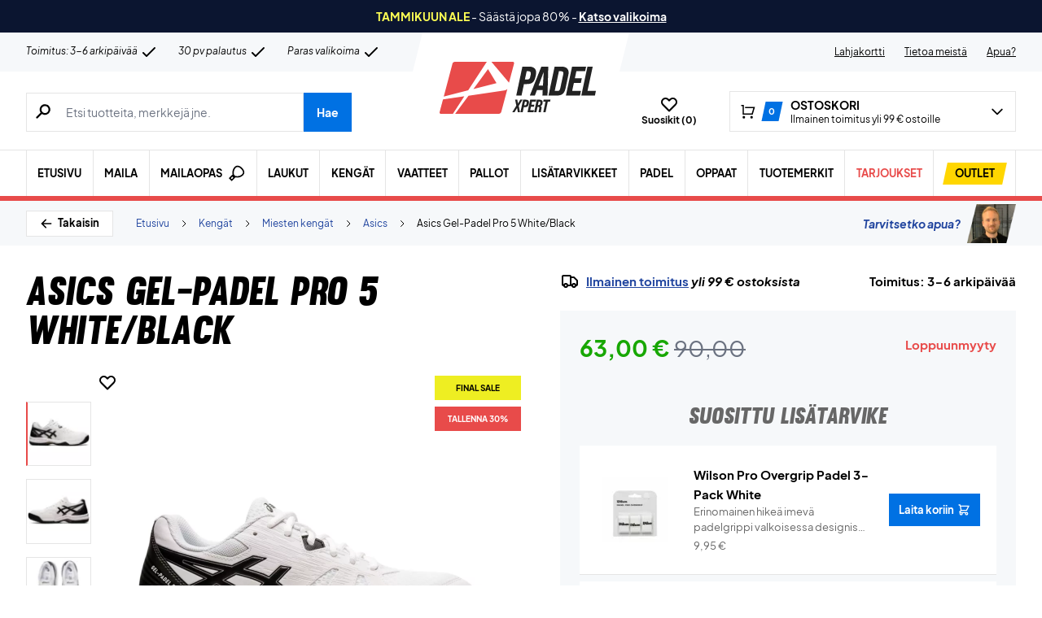

--- FILE ---
content_type: text/html; charset=UTF-8
request_url: https://padelxpert.fi/wp-admin/admin-ajax.php
body_size: -428
content:
{"wcStoreNonce":"dea0945f76"}

--- FILE ---
content_type: text/html; charset=UTF-8
request_url: https://padelxpert.fi/wp-admin/admin-ajax.php
body_size: 640
content:
{"variations":[{"attributes":{"attribute_pa_kengan-koko":"36"},"availability_html":"<p class=\"stock in-stock\">11 varastossa<\/p>\n","backorders_allowed":false,"dimensions":{"length":"","width":"","height":""},"dimensions_html":"Ei saatavilla\/-tietoa","display_price":27,"display_regular_price":39.95,"image":{"title":"Ortho-Movement-padel-insole","caption":"","url":"https:\/\/padelxpert.fi\/wp-content\/uploads\/2023\/02\/Ortho-Movement-padel-insole.jpg","alt":"Ortho-Movement-padel-insole","src":"https:\/\/padelxpert.fi\/wp-content\/uploads\/2023\/02\/Ortho-Movement-padel-insole-448x448.jpg","srcset":"https:\/\/padelxpert.fi\/wp-content\/uploads\/2023\/02\/Ortho-Movement-padel-insole-448x448.jpg 448w, https:\/\/padelxpert.fi\/wp-content\/uploads\/2023\/02\/Ortho-Movement-padel-insole-896x896.jpg 896w, https:\/\/padelxpert.fi\/wp-content\/uploads\/2023\/02\/Ortho-Movement-padel-insole-80x80.jpg 80w, https:\/\/padelxpert.fi\/wp-content\/uploads\/2023\/02\/Ortho-Movement-padel-insole-768x768.jpg 768w, https:\/\/padelxpert.fi\/wp-content\/uploads\/2023\/02\/Ortho-Movement-padel-insole-1536x1536.jpg 1536w, https:\/\/padelxpert.fi\/wp-content\/uploads\/2023\/02\/Ortho-Movement-padel-insole-600x600.jpg 600w, https:\/\/padelxpert.fi\/wp-content\/uploads\/2023\/02\/Ortho-Movement-padel-insole-480x480.jpg 480w, https:\/\/padelxpert.fi\/wp-content\/uploads\/2023\/02\/Ortho-Movement-padel-insole-160x160.jpg 160w, https:\/\/padelxpert.fi\/wp-content\/uploads\/2023\/02\/Ortho-Movement-padel-insole-840x840.jpg 840w, https:\/\/padelxpert.fi\/wp-content\/uploads\/2023\/02\/Ortho-Movement-padel-insole-224x224.jpg 224w, https:\/\/padelxpert.fi\/wp-content\/uploads\/2023\/02\/Ortho-Movement-padel-insole.jpg 1620w","sizes":"(max-width: 448px) 100vw, 448px","full_src":"https:\/\/padelxpert.fi\/wp-content\/uploads\/2023\/02\/Ortho-Movement-padel-insole.jpg","full_src_w":1620,"full_src_h":1620,"gallery_thumbnail_src":"https:\/\/padelxpert.fi\/wp-content\/uploads\/2023\/02\/Ortho-Movement-padel-insole-80x80.jpg","gallery_thumbnail_src_w":80,"gallery_thumbnail_src_h":80,"thumb_src":"https:\/\/padelxpert.fi\/wp-content\/uploads\/2023\/02\/Ortho-Movement-padel-insole-224x224.jpg","thumb_src_w":224,"thumb_src_h":224,"src_w":448,"src_h":448},"image_id":500013492,"is_downloadable":false,"is_in_stock":true,"is_purchasable":true,"is_sold_individually":"no","is_virtual":false,"max_qty":11,"min_qty":1,"price_html":"","sku":"2195233032","variation_description":"","variation_id":500013565,"variation_is_active":true,"variation_is_visible":true,"weight":"","weight_html":"Ei saatavilla\/-tietoa"},{"attributes":{"attribute_pa_kengan-koko":"37"},"availability_html":"<p class=\"stock in-stock\">12 varastossa<\/p>\n","backorders_allowed":false,"dimensions":{"length":"","width":"","height":""},"dimensions_html":"Ei saatavilla\/-tietoa","display_price":27,"display_regular_price":39.95,"image":{"title":"Ortho-Movement-padel-insole","caption":"","url":"https:\/\/padelxpert.fi\/wp-content\/uploads\/2023\/02\/Ortho-Movement-padel-insole.jpg","alt":"Ortho-Movement-padel-insole","src":"https:\/\/padelxpert.fi\/wp-content\/uploads\/2023\/02\/Ortho-Movement-padel-insole-448x448.jpg","srcset":"https:\/\/padelxpert.fi\/wp-content\/uploads\/2023\/02\/Ortho-Movement-padel-insole-448x448.jpg 448w, https:\/\/padelxpert.fi\/wp-content\/uploads\/2023\/02\/Ortho-Movement-padel-insole-896x896.jpg 896w, https:\/\/padelxpert.fi\/wp-content\/uploads\/2023\/02\/Ortho-Movement-padel-insole-80x80.jpg 80w, https:\/\/padelxpert.fi\/wp-content\/uploads\/2023\/02\/Ortho-Movement-padel-insole-768x768.jpg 768w, https:\/\/padelxpert.fi\/wp-content\/uploads\/2023\/02\/Ortho-Movement-padel-insole-1536x1536.jpg 1536w, https:\/\/padelxpert.fi\/wp-content\/uploads\/2023\/02\/Ortho-Movement-padel-insole-600x600.jpg 600w, https:\/\/padelxpert.fi\/wp-content\/uploads\/2023\/02\/Ortho-Movement-padel-insole-480x480.jpg 480w, https:\/\/padelxpert.fi\/wp-content\/uploads\/2023\/02\/Ortho-Movement-padel-insole-160x160.jpg 160w, https:\/\/padelxpert.fi\/wp-content\/uploads\/2023\/02\/Ortho-Movement-padel-insole-840x840.jpg 840w, https:\/\/padelxpert.fi\/wp-content\/uploads\/2023\/02\/Ortho-Movement-padel-insole-224x224.jpg 224w, https:\/\/padelxpert.fi\/wp-content\/uploads\/2023\/02\/Ortho-Movement-padel-insole.jpg 1620w","sizes":"(max-width: 448px) 100vw, 448px","full_src":"https:\/\/padelxpert.fi\/wp-content\/uploads\/2023\/02\/Ortho-Movement-padel-insole.jpg","full_src_w":1620,"full_src_h":1620,"gallery_thumbnail_src":"https:\/\/padelxpert.fi\/wp-content\/uploads\/2023\/02\/Ortho-Movement-padel-insole-80x80.jpg","gallery_thumbnail_src_w":80,"gallery_thumbnail_src_h":80,"thumb_src":"https:\/\/padelxpert.fi\/wp-content\/uploads\/2023\/02\/Ortho-Movement-padel-insole-224x224.jpg","thumb_src_w":224,"thumb_src_h":224,"src_w":448,"src_h":448},"image_id":500013492,"is_downloadable":false,"is_in_stock":true,"is_purchasable":true,"is_sold_individually":"no","is_virtual":false,"max_qty":12,"min_qty":1,"price_html":"","sku":"2195233036","variation_description":"","variation_id":500013566,"variation_is_active":true,"variation_is_visible":true,"weight":"","weight_html":"Ei saatavilla\/-tietoa"},{"attributes":{"attribute_pa_kengan-koko":"38"},"availability_html":"<p class=\"stock in-stock\">9 varastossa<\/p>\n","backorders_allowed":false,"dimensions":{"length":"","width":"","height":""},"dimensions_html":"Ei saatavilla\/-tietoa","display_price":27,"display_regular_price":39.95,"image":{"title":"Ortho-Movement-padel-insole","caption":"","url":"https:\/\/padelxpert.fi\/wp-content\/uploads\/2023\/02\/Ortho-Movement-padel-insole.jpg","alt":"Ortho-Movement-padel-insole","src":"https:\/\/padelxpert.fi\/wp-content\/uploads\/2023\/02\/Ortho-Movement-padel-insole-448x448.jpg","srcset":"https:\/\/padelxpert.fi\/wp-content\/uploads\/2023\/02\/Ortho-Movement-padel-insole-448x448.jpg 448w, https:\/\/padelxpert.fi\/wp-content\/uploads\/2023\/02\/Ortho-Movement-padel-insole-896x896.jpg 896w, https:\/\/padelxpert.fi\/wp-content\/uploads\/2023\/02\/Ortho-Movement-padel-insole-80x80.jpg 80w, https:\/\/padelxpert.fi\/wp-content\/uploads\/2023\/02\/Ortho-Movement-padel-insole-768x768.jpg 768w, https:\/\/padelxpert.fi\/wp-content\/uploads\/2023\/02\/Ortho-Movement-padel-insole-1536x1536.jpg 1536w, https:\/\/padelxpert.fi\/wp-content\/uploads\/2023\/02\/Ortho-Movement-padel-insole-600x600.jpg 600w, https:\/\/padelxpert.fi\/wp-content\/uploads\/2023\/02\/Ortho-Movement-padel-insole-480x480.jpg 480w, https:\/\/padelxpert.fi\/wp-content\/uploads\/2023\/02\/Ortho-Movement-padel-insole-160x160.jpg 160w, https:\/\/padelxpert.fi\/wp-content\/uploads\/2023\/02\/Ortho-Movement-padel-insole-840x840.jpg 840w, https:\/\/padelxpert.fi\/wp-content\/uploads\/2023\/02\/Ortho-Movement-padel-insole-224x224.jpg 224w, https:\/\/padelxpert.fi\/wp-content\/uploads\/2023\/02\/Ortho-Movement-padel-insole.jpg 1620w","sizes":"(max-width: 448px) 100vw, 448px","full_src":"https:\/\/padelxpert.fi\/wp-content\/uploads\/2023\/02\/Ortho-Movement-padel-insole.jpg","full_src_w":1620,"full_src_h":1620,"gallery_thumbnail_src":"https:\/\/padelxpert.fi\/wp-content\/uploads\/2023\/02\/Ortho-Movement-padel-insole-80x80.jpg","gallery_thumbnail_src_w":80,"gallery_thumbnail_src_h":80,"thumb_src":"https:\/\/padelxpert.fi\/wp-content\/uploads\/2023\/02\/Ortho-Movement-padel-insole-224x224.jpg","thumb_src_w":224,"thumb_src_h":224,"src_w":448,"src_h":448},"image_id":500013492,"is_downloadable":false,"is_in_stock":true,"is_purchasable":true,"is_sold_individually":"no","is_virtual":false,"max_qty":9,"min_qty":1,"price_html":"","sku":"2195233040","variation_description":"","variation_id":500013567,"variation_is_active":true,"variation_is_visible":true,"weight":"","weight_html":"Ei saatavilla\/-tietoa"},{"attributes":{"attribute_pa_kengan-koko":"39"},"availability_html":"<p class=\"stock in-stock\">17 varastossa<\/p>\n","backorders_allowed":false,"dimensions":{"length":"","width":"","height":""},"dimensions_html":"Ei saatavilla\/-tietoa","display_price":27,"display_regular_price":39.95,"image":{"title":"Ortho-Movement-padel-insole","caption":"","url":"https:\/\/padelxpert.fi\/wp-content\/uploads\/2023\/02\/Ortho-Movement-padel-insole.jpg","alt":"Ortho-Movement-padel-insole","src":"https:\/\/padelxpert.fi\/wp-content\/uploads\/2023\/02\/Ortho-Movement-padel-insole-448x448.jpg","srcset":"https:\/\/padelxpert.fi\/wp-content\/uploads\/2023\/02\/Ortho-Movement-padel-insole-448x448.jpg 448w, https:\/\/padelxpert.fi\/wp-content\/uploads\/2023\/02\/Ortho-Movement-padel-insole-896x896.jpg 896w, https:\/\/padelxpert.fi\/wp-content\/uploads\/2023\/02\/Ortho-Movement-padel-insole-80x80.jpg 80w, https:\/\/padelxpert.fi\/wp-content\/uploads\/2023\/02\/Ortho-Movement-padel-insole-768x768.jpg 768w, https:\/\/padelxpert.fi\/wp-content\/uploads\/2023\/02\/Ortho-Movement-padel-insole-1536x1536.jpg 1536w, https:\/\/padelxpert.fi\/wp-content\/uploads\/2023\/02\/Ortho-Movement-padel-insole-600x600.jpg 600w, https:\/\/padelxpert.fi\/wp-content\/uploads\/2023\/02\/Ortho-Movement-padel-insole-480x480.jpg 480w, https:\/\/padelxpert.fi\/wp-content\/uploads\/2023\/02\/Ortho-Movement-padel-insole-160x160.jpg 160w, https:\/\/padelxpert.fi\/wp-content\/uploads\/2023\/02\/Ortho-Movement-padel-insole-840x840.jpg 840w, https:\/\/padelxpert.fi\/wp-content\/uploads\/2023\/02\/Ortho-Movement-padel-insole-224x224.jpg 224w, https:\/\/padelxpert.fi\/wp-content\/uploads\/2023\/02\/Ortho-Movement-padel-insole.jpg 1620w","sizes":"(max-width: 448px) 100vw, 448px","full_src":"https:\/\/padelxpert.fi\/wp-content\/uploads\/2023\/02\/Ortho-Movement-padel-insole.jpg","full_src_w":1620,"full_src_h":1620,"gallery_thumbnail_src":"https:\/\/padelxpert.fi\/wp-content\/uploads\/2023\/02\/Ortho-Movement-padel-insole-80x80.jpg","gallery_thumbnail_src_w":80,"gallery_thumbnail_src_h":80,"thumb_src":"https:\/\/padelxpert.fi\/wp-content\/uploads\/2023\/02\/Ortho-Movement-padel-insole-224x224.jpg","thumb_src_w":224,"thumb_src_h":224,"src_w":448,"src_h":448},"image_id":500013492,"is_downloadable":false,"is_in_stock":true,"is_purchasable":true,"is_sold_individually":"no","is_virtual":false,"max_qty":17,"min_qty":1,"price_html":"","sku":"2195233044","variation_description":"","variation_id":500013568,"variation_is_active":true,"variation_is_visible":true,"weight":"","weight_html":"Ei saatavilla\/-tietoa"},{"attributes":{"attribute_pa_kengan-koko":"40"},"availability_html":"<p class=\"stock in-stock\">2 varastossa<\/p>\n","backorders_allowed":false,"dimensions":{"length":"","width":"","height":""},"dimensions_html":"Ei saatavilla\/-tietoa","display_price":27,"display_regular_price":39.95,"image":{"title":"Ortho-Movement-padel-insole","caption":"","url":"https:\/\/padelxpert.fi\/wp-content\/uploads\/2023\/02\/Ortho-Movement-padel-insole.jpg","alt":"Ortho-Movement-padel-insole","src":"https:\/\/padelxpert.fi\/wp-content\/uploads\/2023\/02\/Ortho-Movement-padel-insole-448x448.jpg","srcset":"https:\/\/padelxpert.fi\/wp-content\/uploads\/2023\/02\/Ortho-Movement-padel-insole-448x448.jpg 448w, https:\/\/padelxpert.fi\/wp-content\/uploads\/2023\/02\/Ortho-Movement-padel-insole-896x896.jpg 896w, https:\/\/padelxpert.fi\/wp-content\/uploads\/2023\/02\/Ortho-Movement-padel-insole-80x80.jpg 80w, https:\/\/padelxpert.fi\/wp-content\/uploads\/2023\/02\/Ortho-Movement-padel-insole-768x768.jpg 768w, https:\/\/padelxpert.fi\/wp-content\/uploads\/2023\/02\/Ortho-Movement-padel-insole-1536x1536.jpg 1536w, https:\/\/padelxpert.fi\/wp-content\/uploads\/2023\/02\/Ortho-Movement-padel-insole-600x600.jpg 600w, https:\/\/padelxpert.fi\/wp-content\/uploads\/2023\/02\/Ortho-Movement-padel-insole-480x480.jpg 480w, https:\/\/padelxpert.fi\/wp-content\/uploads\/2023\/02\/Ortho-Movement-padel-insole-160x160.jpg 160w, https:\/\/padelxpert.fi\/wp-content\/uploads\/2023\/02\/Ortho-Movement-padel-insole-840x840.jpg 840w, https:\/\/padelxpert.fi\/wp-content\/uploads\/2023\/02\/Ortho-Movement-padel-insole-224x224.jpg 224w, https:\/\/padelxpert.fi\/wp-content\/uploads\/2023\/02\/Ortho-Movement-padel-insole.jpg 1620w","sizes":"(max-width: 448px) 100vw, 448px","full_src":"https:\/\/padelxpert.fi\/wp-content\/uploads\/2023\/02\/Ortho-Movement-padel-insole.jpg","full_src_w":1620,"full_src_h":1620,"gallery_thumbnail_src":"https:\/\/padelxpert.fi\/wp-content\/uploads\/2023\/02\/Ortho-Movement-padel-insole-80x80.jpg","gallery_thumbnail_src_w":80,"gallery_thumbnail_src_h":80,"thumb_src":"https:\/\/padelxpert.fi\/wp-content\/uploads\/2023\/02\/Ortho-Movement-padel-insole-224x224.jpg","thumb_src_w":224,"thumb_src_h":224,"src_w":448,"src_h":448},"image_id":500013492,"is_downloadable":false,"is_in_stock":true,"is_purchasable":true,"is_sold_individually":"no","is_virtual":false,"max_qty":2,"min_qty":1,"price_html":"","sku":"2195233048","variation_description":"","variation_id":500013569,"variation_is_active":true,"variation_is_visible":true,"weight":"","weight_html":"Ei saatavilla\/-tietoa"},{"attributes":{"attribute_pa_kengan-koko":"41"},"availability_html":"<p class=\"stock out-of-stock\">Varasto loppu<\/p>\n","backorders_allowed":false,"dimensions":{"length":"","width":"","height":""},"dimensions_html":"Ei saatavilla\/-tietoa","display_price":27,"display_regular_price":39.95,"image":{"title":"Ortho-Movement-padel-insole","caption":"","url":"https:\/\/padelxpert.fi\/wp-content\/uploads\/2023\/02\/Ortho-Movement-padel-insole.jpg","alt":"Ortho-Movement-padel-insole","src":"https:\/\/padelxpert.fi\/wp-content\/uploads\/2023\/02\/Ortho-Movement-padel-insole-448x448.jpg","srcset":"https:\/\/padelxpert.fi\/wp-content\/uploads\/2023\/02\/Ortho-Movement-padel-insole-448x448.jpg 448w, https:\/\/padelxpert.fi\/wp-content\/uploads\/2023\/02\/Ortho-Movement-padel-insole-896x896.jpg 896w, https:\/\/padelxpert.fi\/wp-content\/uploads\/2023\/02\/Ortho-Movement-padel-insole-80x80.jpg 80w, https:\/\/padelxpert.fi\/wp-content\/uploads\/2023\/02\/Ortho-Movement-padel-insole-768x768.jpg 768w, https:\/\/padelxpert.fi\/wp-content\/uploads\/2023\/02\/Ortho-Movement-padel-insole-1536x1536.jpg 1536w, https:\/\/padelxpert.fi\/wp-content\/uploads\/2023\/02\/Ortho-Movement-padel-insole-600x600.jpg 600w, https:\/\/padelxpert.fi\/wp-content\/uploads\/2023\/02\/Ortho-Movement-padel-insole-480x480.jpg 480w, https:\/\/padelxpert.fi\/wp-content\/uploads\/2023\/02\/Ortho-Movement-padel-insole-160x160.jpg 160w, https:\/\/padelxpert.fi\/wp-content\/uploads\/2023\/02\/Ortho-Movement-padel-insole-840x840.jpg 840w, https:\/\/padelxpert.fi\/wp-content\/uploads\/2023\/02\/Ortho-Movement-padel-insole-224x224.jpg 224w, https:\/\/padelxpert.fi\/wp-content\/uploads\/2023\/02\/Ortho-Movement-padel-insole.jpg 1620w","sizes":"(max-width: 448px) 100vw, 448px","full_src":"https:\/\/padelxpert.fi\/wp-content\/uploads\/2023\/02\/Ortho-Movement-padel-insole.jpg","full_src_w":1620,"full_src_h":1620,"gallery_thumbnail_src":"https:\/\/padelxpert.fi\/wp-content\/uploads\/2023\/02\/Ortho-Movement-padel-insole-80x80.jpg","gallery_thumbnail_src_w":80,"gallery_thumbnail_src_h":80,"thumb_src":"https:\/\/padelxpert.fi\/wp-content\/uploads\/2023\/02\/Ortho-Movement-padel-insole-224x224.jpg","thumb_src_w":224,"thumb_src_h":224,"src_w":448,"src_h":448},"image_id":500013492,"is_downloadable":false,"is_in_stock":false,"is_purchasable":true,"is_sold_individually":"no","is_virtual":false,"max_qty":"","min_qty":1,"price_html":"","sku":"2195233052","variation_description":"","variation_id":500013570,"variation_is_active":true,"variation_is_visible":true,"weight":"","weight_html":"Ei saatavilla\/-tietoa"},{"attributes":{"attribute_pa_kengan-koko":"42"},"availability_html":"<p class=\"stock out-of-stock\">Varasto loppu<\/p>\n","backorders_allowed":false,"dimensions":{"length":"","width":"","height":""},"dimensions_html":"Ei saatavilla\/-tietoa","display_price":27,"display_regular_price":39.95,"image":{"title":"Ortho-Movement-padel-insole","caption":"","url":"https:\/\/padelxpert.fi\/wp-content\/uploads\/2023\/02\/Ortho-Movement-padel-insole.jpg","alt":"Ortho-Movement-padel-insole","src":"https:\/\/padelxpert.fi\/wp-content\/uploads\/2023\/02\/Ortho-Movement-padel-insole-448x448.jpg","srcset":"https:\/\/padelxpert.fi\/wp-content\/uploads\/2023\/02\/Ortho-Movement-padel-insole-448x448.jpg 448w, https:\/\/padelxpert.fi\/wp-content\/uploads\/2023\/02\/Ortho-Movement-padel-insole-896x896.jpg 896w, https:\/\/padelxpert.fi\/wp-content\/uploads\/2023\/02\/Ortho-Movement-padel-insole-80x80.jpg 80w, https:\/\/padelxpert.fi\/wp-content\/uploads\/2023\/02\/Ortho-Movement-padel-insole-768x768.jpg 768w, https:\/\/padelxpert.fi\/wp-content\/uploads\/2023\/02\/Ortho-Movement-padel-insole-1536x1536.jpg 1536w, https:\/\/padelxpert.fi\/wp-content\/uploads\/2023\/02\/Ortho-Movement-padel-insole-600x600.jpg 600w, https:\/\/padelxpert.fi\/wp-content\/uploads\/2023\/02\/Ortho-Movement-padel-insole-480x480.jpg 480w, https:\/\/padelxpert.fi\/wp-content\/uploads\/2023\/02\/Ortho-Movement-padel-insole-160x160.jpg 160w, https:\/\/padelxpert.fi\/wp-content\/uploads\/2023\/02\/Ortho-Movement-padel-insole-840x840.jpg 840w, https:\/\/padelxpert.fi\/wp-content\/uploads\/2023\/02\/Ortho-Movement-padel-insole-224x224.jpg 224w, https:\/\/padelxpert.fi\/wp-content\/uploads\/2023\/02\/Ortho-Movement-padel-insole.jpg 1620w","sizes":"(max-width: 448px) 100vw, 448px","full_src":"https:\/\/padelxpert.fi\/wp-content\/uploads\/2023\/02\/Ortho-Movement-padel-insole.jpg","full_src_w":1620,"full_src_h":1620,"gallery_thumbnail_src":"https:\/\/padelxpert.fi\/wp-content\/uploads\/2023\/02\/Ortho-Movement-padel-insole-80x80.jpg","gallery_thumbnail_src_w":80,"gallery_thumbnail_src_h":80,"thumb_src":"https:\/\/padelxpert.fi\/wp-content\/uploads\/2023\/02\/Ortho-Movement-padel-insole-224x224.jpg","thumb_src_w":224,"thumb_src_h":224,"src_w":448,"src_h":448},"image_id":500013492,"is_downloadable":false,"is_in_stock":false,"is_purchasable":true,"is_sold_individually":"no","is_virtual":false,"max_qty":"","min_qty":1,"price_html":"","sku":"2195233056","variation_description":"","variation_id":500013571,"variation_is_active":true,"variation_is_visible":true,"weight":"","weight_html":"Ei saatavilla\/-tietoa"},{"attributes":{"attribute_pa_kengan-koko":"43"},"availability_html":"<p class=\"stock out-of-stock\">Varasto loppu<\/p>\n","backorders_allowed":false,"dimensions":{"length":"","width":"","height":""},"dimensions_html":"Ei saatavilla\/-tietoa","display_price":27,"display_regular_price":39.95,"image":{"title":"Ortho-Movement-padel-insole","caption":"","url":"https:\/\/padelxpert.fi\/wp-content\/uploads\/2023\/02\/Ortho-Movement-padel-insole.jpg","alt":"Ortho-Movement-padel-insole","src":"https:\/\/padelxpert.fi\/wp-content\/uploads\/2023\/02\/Ortho-Movement-padel-insole-448x448.jpg","srcset":"https:\/\/padelxpert.fi\/wp-content\/uploads\/2023\/02\/Ortho-Movement-padel-insole-448x448.jpg 448w, https:\/\/padelxpert.fi\/wp-content\/uploads\/2023\/02\/Ortho-Movement-padel-insole-896x896.jpg 896w, https:\/\/padelxpert.fi\/wp-content\/uploads\/2023\/02\/Ortho-Movement-padel-insole-80x80.jpg 80w, https:\/\/padelxpert.fi\/wp-content\/uploads\/2023\/02\/Ortho-Movement-padel-insole-768x768.jpg 768w, https:\/\/padelxpert.fi\/wp-content\/uploads\/2023\/02\/Ortho-Movement-padel-insole-1536x1536.jpg 1536w, https:\/\/padelxpert.fi\/wp-content\/uploads\/2023\/02\/Ortho-Movement-padel-insole-600x600.jpg 600w, https:\/\/padelxpert.fi\/wp-content\/uploads\/2023\/02\/Ortho-Movement-padel-insole-480x480.jpg 480w, https:\/\/padelxpert.fi\/wp-content\/uploads\/2023\/02\/Ortho-Movement-padel-insole-160x160.jpg 160w, https:\/\/padelxpert.fi\/wp-content\/uploads\/2023\/02\/Ortho-Movement-padel-insole-840x840.jpg 840w, https:\/\/padelxpert.fi\/wp-content\/uploads\/2023\/02\/Ortho-Movement-padel-insole-224x224.jpg 224w, https:\/\/padelxpert.fi\/wp-content\/uploads\/2023\/02\/Ortho-Movement-padel-insole.jpg 1620w","sizes":"(max-width: 448px) 100vw, 448px","full_src":"https:\/\/padelxpert.fi\/wp-content\/uploads\/2023\/02\/Ortho-Movement-padel-insole.jpg","full_src_w":1620,"full_src_h":1620,"gallery_thumbnail_src":"https:\/\/padelxpert.fi\/wp-content\/uploads\/2023\/02\/Ortho-Movement-padel-insole-80x80.jpg","gallery_thumbnail_src_w":80,"gallery_thumbnail_src_h":80,"thumb_src":"https:\/\/padelxpert.fi\/wp-content\/uploads\/2023\/02\/Ortho-Movement-padel-insole-224x224.jpg","thumb_src_w":224,"thumb_src_h":224,"src_w":448,"src_h":448},"image_id":500013492,"is_downloadable":false,"is_in_stock":false,"is_purchasable":true,"is_sold_individually":"no","is_virtual":false,"max_qty":"","min_qty":1,"price_html":"","sku":"2195233060","variation_description":"","variation_id":500013572,"variation_is_active":true,"variation_is_visible":true,"weight":"","weight_html":"Ei saatavilla\/-tietoa"},{"attributes":{"attribute_pa_kengan-koko":"44"},"availability_html":"<p class=\"stock out-of-stock\">Varasto loppu<\/p>\n","backorders_allowed":false,"dimensions":{"length":"","width":"","height":""},"dimensions_html":"Ei saatavilla\/-tietoa","display_price":27,"display_regular_price":39.95,"image":{"title":"Ortho-Movement-padel-insole","caption":"","url":"https:\/\/padelxpert.fi\/wp-content\/uploads\/2023\/02\/Ortho-Movement-padel-insole.jpg","alt":"Ortho-Movement-padel-insole","src":"https:\/\/padelxpert.fi\/wp-content\/uploads\/2023\/02\/Ortho-Movement-padel-insole-448x448.jpg","srcset":"https:\/\/padelxpert.fi\/wp-content\/uploads\/2023\/02\/Ortho-Movement-padel-insole-448x448.jpg 448w, https:\/\/padelxpert.fi\/wp-content\/uploads\/2023\/02\/Ortho-Movement-padel-insole-896x896.jpg 896w, https:\/\/padelxpert.fi\/wp-content\/uploads\/2023\/02\/Ortho-Movement-padel-insole-80x80.jpg 80w, https:\/\/padelxpert.fi\/wp-content\/uploads\/2023\/02\/Ortho-Movement-padel-insole-768x768.jpg 768w, https:\/\/padelxpert.fi\/wp-content\/uploads\/2023\/02\/Ortho-Movement-padel-insole-1536x1536.jpg 1536w, https:\/\/padelxpert.fi\/wp-content\/uploads\/2023\/02\/Ortho-Movement-padel-insole-600x600.jpg 600w, https:\/\/padelxpert.fi\/wp-content\/uploads\/2023\/02\/Ortho-Movement-padel-insole-480x480.jpg 480w, https:\/\/padelxpert.fi\/wp-content\/uploads\/2023\/02\/Ortho-Movement-padel-insole-160x160.jpg 160w, https:\/\/padelxpert.fi\/wp-content\/uploads\/2023\/02\/Ortho-Movement-padel-insole-840x840.jpg 840w, https:\/\/padelxpert.fi\/wp-content\/uploads\/2023\/02\/Ortho-Movement-padel-insole-224x224.jpg 224w, https:\/\/padelxpert.fi\/wp-content\/uploads\/2023\/02\/Ortho-Movement-padel-insole.jpg 1620w","sizes":"(max-width: 448px) 100vw, 448px","full_src":"https:\/\/padelxpert.fi\/wp-content\/uploads\/2023\/02\/Ortho-Movement-padel-insole.jpg","full_src_w":1620,"full_src_h":1620,"gallery_thumbnail_src":"https:\/\/padelxpert.fi\/wp-content\/uploads\/2023\/02\/Ortho-Movement-padel-insole-80x80.jpg","gallery_thumbnail_src_w":80,"gallery_thumbnail_src_h":80,"thumb_src":"https:\/\/padelxpert.fi\/wp-content\/uploads\/2023\/02\/Ortho-Movement-padel-insole-224x224.jpg","thumb_src_w":224,"thumb_src_h":224,"src_w":448,"src_h":448},"image_id":500013492,"is_downloadable":false,"is_in_stock":false,"is_purchasable":true,"is_sold_individually":"no","is_virtual":false,"max_qty":"","min_qty":1,"price_html":"","sku":"2195233064","variation_description":"","variation_id":500013573,"variation_is_active":true,"variation_is_visible":true,"weight":"","weight_html":"Ei saatavilla\/-tietoa"},{"attributes":{"attribute_pa_kengan-koko":"45"},"availability_html":"<p class=\"stock out-of-stock\">Varasto loppu<\/p>\n","backorders_allowed":false,"dimensions":{"length":"","width":"","height":""},"dimensions_html":"Ei saatavilla\/-tietoa","display_price":27,"display_regular_price":39.95,"image":{"title":"Ortho-Movement-padel-insole","caption":"","url":"https:\/\/padelxpert.fi\/wp-content\/uploads\/2023\/02\/Ortho-Movement-padel-insole.jpg","alt":"Ortho-Movement-padel-insole","src":"https:\/\/padelxpert.fi\/wp-content\/uploads\/2023\/02\/Ortho-Movement-padel-insole-448x448.jpg","srcset":"https:\/\/padelxpert.fi\/wp-content\/uploads\/2023\/02\/Ortho-Movement-padel-insole-448x448.jpg 448w, https:\/\/padelxpert.fi\/wp-content\/uploads\/2023\/02\/Ortho-Movement-padel-insole-896x896.jpg 896w, https:\/\/padelxpert.fi\/wp-content\/uploads\/2023\/02\/Ortho-Movement-padel-insole-80x80.jpg 80w, https:\/\/padelxpert.fi\/wp-content\/uploads\/2023\/02\/Ortho-Movement-padel-insole-768x768.jpg 768w, https:\/\/padelxpert.fi\/wp-content\/uploads\/2023\/02\/Ortho-Movement-padel-insole-1536x1536.jpg 1536w, https:\/\/padelxpert.fi\/wp-content\/uploads\/2023\/02\/Ortho-Movement-padel-insole-600x600.jpg 600w, https:\/\/padelxpert.fi\/wp-content\/uploads\/2023\/02\/Ortho-Movement-padel-insole-480x480.jpg 480w, https:\/\/padelxpert.fi\/wp-content\/uploads\/2023\/02\/Ortho-Movement-padel-insole-160x160.jpg 160w, https:\/\/padelxpert.fi\/wp-content\/uploads\/2023\/02\/Ortho-Movement-padel-insole-840x840.jpg 840w, https:\/\/padelxpert.fi\/wp-content\/uploads\/2023\/02\/Ortho-Movement-padel-insole-224x224.jpg 224w, https:\/\/padelxpert.fi\/wp-content\/uploads\/2023\/02\/Ortho-Movement-padel-insole.jpg 1620w","sizes":"(max-width: 448px) 100vw, 448px","full_src":"https:\/\/padelxpert.fi\/wp-content\/uploads\/2023\/02\/Ortho-Movement-padel-insole.jpg","full_src_w":1620,"full_src_h":1620,"gallery_thumbnail_src":"https:\/\/padelxpert.fi\/wp-content\/uploads\/2023\/02\/Ortho-Movement-padel-insole-80x80.jpg","gallery_thumbnail_src_w":80,"gallery_thumbnail_src_h":80,"thumb_src":"https:\/\/padelxpert.fi\/wp-content\/uploads\/2023\/02\/Ortho-Movement-padel-insole-224x224.jpg","thumb_src_w":224,"thumb_src_h":224,"src_w":448,"src_h":448},"image_id":500013492,"is_downloadable":false,"is_in_stock":false,"is_purchasable":true,"is_sold_individually":"no","is_virtual":false,"max_qty":"","min_qty":1,"price_html":"","sku":"2195233068","variation_description":"","variation_id":500013574,"variation_is_active":true,"variation_is_visible":true,"weight":"","weight_html":"Ei saatavilla\/-tietoa"},{"attributes":{"attribute_pa_kengan-koko":"46"},"availability_html":"<p class=\"stock out-of-stock\">Varasto loppu<\/p>\n","backorders_allowed":false,"dimensions":{"length":"","width":"","height":""},"dimensions_html":"Ei saatavilla\/-tietoa","display_price":27,"display_regular_price":39.95,"image":{"title":"Ortho-Movement-padel-insole","caption":"","url":"https:\/\/padelxpert.fi\/wp-content\/uploads\/2023\/02\/Ortho-Movement-padel-insole.jpg","alt":"Ortho-Movement-padel-insole","src":"https:\/\/padelxpert.fi\/wp-content\/uploads\/2023\/02\/Ortho-Movement-padel-insole-448x448.jpg","srcset":"https:\/\/padelxpert.fi\/wp-content\/uploads\/2023\/02\/Ortho-Movement-padel-insole-448x448.jpg 448w, https:\/\/padelxpert.fi\/wp-content\/uploads\/2023\/02\/Ortho-Movement-padel-insole-896x896.jpg 896w, https:\/\/padelxpert.fi\/wp-content\/uploads\/2023\/02\/Ortho-Movement-padel-insole-80x80.jpg 80w, https:\/\/padelxpert.fi\/wp-content\/uploads\/2023\/02\/Ortho-Movement-padel-insole-768x768.jpg 768w, https:\/\/padelxpert.fi\/wp-content\/uploads\/2023\/02\/Ortho-Movement-padel-insole-1536x1536.jpg 1536w, https:\/\/padelxpert.fi\/wp-content\/uploads\/2023\/02\/Ortho-Movement-padel-insole-600x600.jpg 600w, https:\/\/padelxpert.fi\/wp-content\/uploads\/2023\/02\/Ortho-Movement-padel-insole-480x480.jpg 480w, https:\/\/padelxpert.fi\/wp-content\/uploads\/2023\/02\/Ortho-Movement-padel-insole-160x160.jpg 160w, https:\/\/padelxpert.fi\/wp-content\/uploads\/2023\/02\/Ortho-Movement-padel-insole-840x840.jpg 840w, https:\/\/padelxpert.fi\/wp-content\/uploads\/2023\/02\/Ortho-Movement-padel-insole-224x224.jpg 224w, https:\/\/padelxpert.fi\/wp-content\/uploads\/2023\/02\/Ortho-Movement-padel-insole.jpg 1620w","sizes":"(max-width: 448px) 100vw, 448px","full_src":"https:\/\/padelxpert.fi\/wp-content\/uploads\/2023\/02\/Ortho-Movement-padel-insole.jpg","full_src_w":1620,"full_src_h":1620,"gallery_thumbnail_src":"https:\/\/padelxpert.fi\/wp-content\/uploads\/2023\/02\/Ortho-Movement-padel-insole-80x80.jpg","gallery_thumbnail_src_w":80,"gallery_thumbnail_src_h":80,"thumb_src":"https:\/\/padelxpert.fi\/wp-content\/uploads\/2023\/02\/Ortho-Movement-padel-insole-224x224.jpg","thumb_src_w":224,"thumb_src_h":224,"src_w":448,"src_h":448},"image_id":500013492,"is_downloadable":false,"is_in_stock":false,"is_purchasable":true,"is_sold_individually":"no","is_virtual":false,"max_qty":"","min_qty":1,"price_html":"","sku":"2195233072","variation_description":"","variation_id":500013575,"variation_is_active":true,"variation_is_visible":true,"weight":"","weight_html":"Ei saatavilla\/-tietoa"},{"attributes":{"attribute_pa_kengan-koko":"35"},"availability_html":"<p class=\"stock in-stock\">9 varastossa<\/p>\n","backorders_allowed":false,"dimensions":{"length":"","width":"","height":""},"dimensions_html":"Ei saatavilla\/-tietoa","display_price":27,"display_regular_price":39.95,"image":{"title":"Ortho-Movement-padel-insole","caption":"","url":"https:\/\/padelxpert.fi\/wp-content\/uploads\/2023\/02\/Ortho-Movement-padel-insole.jpg","alt":"Ortho-Movement-padel-insole","src":"https:\/\/padelxpert.fi\/wp-content\/uploads\/2023\/02\/Ortho-Movement-padel-insole-448x448.jpg","srcset":"https:\/\/padelxpert.fi\/wp-content\/uploads\/2023\/02\/Ortho-Movement-padel-insole-448x448.jpg 448w, https:\/\/padelxpert.fi\/wp-content\/uploads\/2023\/02\/Ortho-Movement-padel-insole-896x896.jpg 896w, https:\/\/padelxpert.fi\/wp-content\/uploads\/2023\/02\/Ortho-Movement-padel-insole-80x80.jpg 80w, https:\/\/padelxpert.fi\/wp-content\/uploads\/2023\/02\/Ortho-Movement-padel-insole-768x768.jpg 768w, https:\/\/padelxpert.fi\/wp-content\/uploads\/2023\/02\/Ortho-Movement-padel-insole-1536x1536.jpg 1536w, https:\/\/padelxpert.fi\/wp-content\/uploads\/2023\/02\/Ortho-Movement-padel-insole-600x600.jpg 600w, https:\/\/padelxpert.fi\/wp-content\/uploads\/2023\/02\/Ortho-Movement-padel-insole-480x480.jpg 480w, https:\/\/padelxpert.fi\/wp-content\/uploads\/2023\/02\/Ortho-Movement-padel-insole-160x160.jpg 160w, https:\/\/padelxpert.fi\/wp-content\/uploads\/2023\/02\/Ortho-Movement-padel-insole-840x840.jpg 840w, https:\/\/padelxpert.fi\/wp-content\/uploads\/2023\/02\/Ortho-Movement-padel-insole-224x224.jpg 224w, https:\/\/padelxpert.fi\/wp-content\/uploads\/2023\/02\/Ortho-Movement-padel-insole.jpg 1620w","sizes":"(max-width: 448px) 100vw, 448px","full_src":"https:\/\/padelxpert.fi\/wp-content\/uploads\/2023\/02\/Ortho-Movement-padel-insole.jpg","full_src_w":1620,"full_src_h":1620,"gallery_thumbnail_src":"https:\/\/padelxpert.fi\/wp-content\/uploads\/2023\/02\/Ortho-Movement-padel-insole-80x80.jpg","gallery_thumbnail_src_w":80,"gallery_thumbnail_src_h":80,"thumb_src":"https:\/\/padelxpert.fi\/wp-content\/uploads\/2023\/02\/Ortho-Movement-padel-insole-224x224.jpg","thumb_src_w":224,"thumb_src_h":224,"src_w":448,"src_h":448},"image_id":500013492,"is_downloadable":false,"is_in_stock":true,"is_purchasable":true,"is_sold_individually":"no","is_virtual":false,"max_qty":9,"min_qty":1,"price_html":"","sku":"2195233028","variation_description":"","variation_id":500050763,"variation_is_active":true,"variation_is_visible":true,"weight":"","weight_html":"Ei saatavilla\/-tietoa"}],"attributes":{"pa_kengan-koko":{"options":[{"term_id":1737,"name":"35","slug":"35","term_group":0,"term_taxonomy_id":1737,"taxonomy":"pa_kengan-koko","description":"","parent":0,"count":59,"filter":"raw"},{"term_id":1739,"name":"36","slug":"36","term_group":0,"term_taxonomy_id":1739,"taxonomy":"pa_kengan-koko","description":"","parent":0,"count":197,"filter":"raw"},{"term_id":1740,"name":"37","slug":"37","term_group":0,"term_taxonomy_id":1740,"taxonomy":"pa_kengan-koko","description":"","parent":0,"count":244,"filter":"raw"},{"term_id":1742,"name":"38","slug":"38","term_group":0,"term_taxonomy_id":1742,"taxonomy":"pa_kengan-koko","description":"","parent":0,"count":398,"filter":"raw"},{"term_id":1743,"name":"39","slug":"39","term_group":0,"term_taxonomy_id":1743,"taxonomy":"pa_kengan-koko","description":"","parent":0,"count":314,"filter":"raw"},{"term_id":1750,"name":"40","slug":"40","term_group":0,"term_taxonomy_id":1750,"taxonomy":"pa_kengan-koko","description":"","parent":0,"count":708,"filter":"raw"},{"term_id":1752,"name":"41","slug":"41","term_group":0,"term_taxonomy_id":1752,"taxonomy":"pa_kengan-koko","description":"","parent":0,"count":398,"filter":"raw"},{"term_id":1753,"name":"42","slug":"42","term_group":0,"term_taxonomy_id":1753,"taxonomy":"pa_kengan-koko","description":"","parent":0,"count":884,"filter":"raw"},{"term_id":1755,"name":"43","slug":"43","term_group":0,"term_taxonomy_id":1755,"taxonomy":"pa_kengan-koko","description":"","parent":0,"count":307,"filter":"raw"},{"term_id":1756,"name":"44","slug":"44","term_group":0,"term_taxonomy_id":1756,"taxonomy":"pa_kengan-koko","description":"","parent":0,"count":642,"filter":"raw"},{"term_id":1758,"name":"45","slug":"45","term_group":0,"term_taxonomy_id":1758,"taxonomy":"pa_kengan-koko","description":"","parent":0,"count":451,"filter":"raw"},{"term_id":1760,"name":"46","slug":"46","term_group":0,"term_taxonomy_id":1760,"taxonomy":"pa_kengan-koko","description":"","parent":0,"count":618,"filter":"raw"}],"label":"Keng\u00e4n koko"}}}